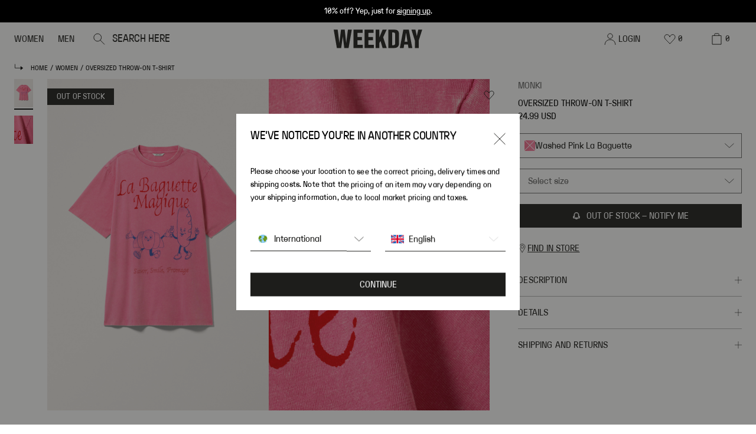

--- FILE ---
content_type: application/javascript; charset=UTF-8
request_url: https://www.weekday.com/_next/static/chunks/RecommendForProductAndUser.a43be8e91e075116.js
body_size: 938
content:
"use strict";(self.webpackChunk_N_E=self.webpackChunk_N_E||[]).push([[6412],{25434:function(e,t,o){o.r(t),o.d(t,{default:function(){return v},getRecommendForProductAndUserProps:function(){return P}});var r=o(85893),n=o(55587),i=o(6438),s=o(49249),u=o(90235),a=o(30053),l=o(89788),d=o(81912),c=o(92914),m=o(2946),p=o(67294);let g=e=>{let{_editable:t,productId:o,quickShop:g,relationType:v,slidesPerGroupDesktop:P,slidesPerGroupMobile:f,slidesPerViewDesktop:h,slidesPerViewMobile:R,title:w}=e,{marketName:N}=(0,u.l)(),{getProductPageRecommendations:b}=(0,c.Z)(),L=(0,l.RE)("common"),{setProductCardsEvents:k}=(0,m.Q)(),E=(0,i.G)("urls"),[U,A]=(0,p.useState)([]),G={after_basket:{algorithm:"UPSELL",productListName:"pra - others also bought"},related:{algorithm:"ALTERNATIVES",productListName:"pra - similar products"}};if((0,p.useEffect)(()=>{(async()=>{var e,t;let r=await b(o),n=null==r?void 0:null===(e=r.recommendationLists)||void 0===e?void 0:e.filter(e=>e.algorithm===G[v].algorithm);if(null==n?void 0:n.length){let e=(0,d.gG)((0,d.XZ)(n[0].productGroups,E),{services:{urls:E},totalHits:null===(t=n[0].productGroups)||void 0===t?void 0:t.length},N);A(null==e?void 0:e.mappedProducts)}})()},[o,N]),!(null==U?void 0:U.length))return null;let Z=null==U?void 0:U.map((e,t)=>(0,r.jsx)(a.ZP,{imageSizes:{desktop:"".concat(100/Number(h),"vw"),mobile:"".concat(100/Number(R),"vw")},position:t,product:e,productListName:G[v].productListName,productListSource:"elevate4",quickShop:g,setEvents:k},e.uri));return(0,r.jsx)("div",{...(0,n.B)(t),children:(0,r.jsx)(s.Z,{items:Z,itemsLabel:L.items,slidesPerGroupDesktop:P,slidesPerGroupMobile:f,slidesPerViewDesktop:h,slidesPerViewMobile:R,title:w})})};var v=g;g.displayName="RecommendForProductAndUserCarousel";var P=async(e,t)=>{let{pageContext:o,services:r}=t,n=r.urls.getProductFromUrl(new URL(o.url).pathname),i=await r.product.getProductByUri(n);if(!i)throw Error("[getRecommendForProductAndUserProps] Unable to fetch product: ".concat(n));return{...e,productId:null==i?void 0:i.sku}}},49249:function(e,t,o){o.d(t,{Z:function(){return r.ZP}});var r=o(47666)},92914:function(e,t,o){var r=o(6438);t.Z=()=>{let e=(0,r.G)("elevate");return{getAutocomplete:e.getAutocomplete,getCartRecommendations:e.getCartRecommendations,getNavigationTree:e.getNavigationTree,getPersonalRecommendations:e.getPersonalRecommendations,getProductPageRecommendations:e.getProductPageRecommendations,getRecentlyViewedProductsRecommendations:e.getRecentlyViewedProductsRecommendations}}}}]);